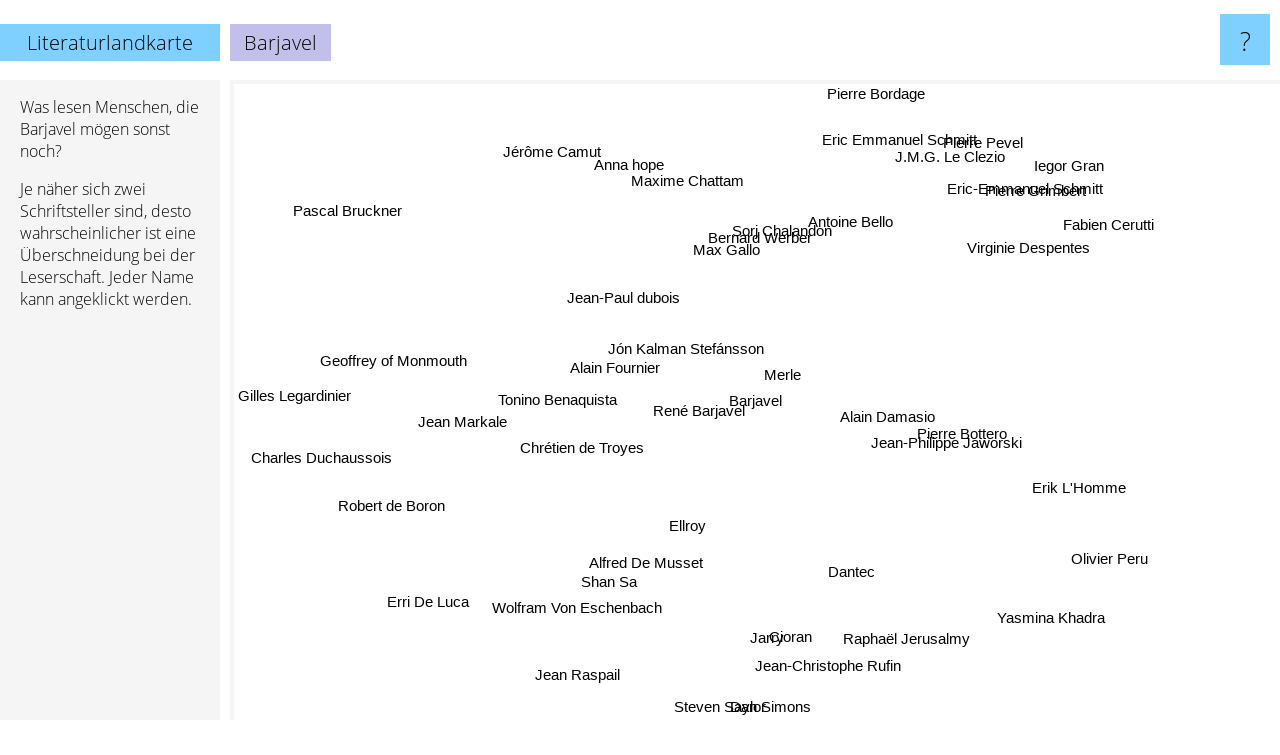

--- FILE ---
content_type: text/html; charset=UTF-8
request_url: https://www.literaturlandkarte.de/barjavel
body_size: 4517
content:
<!doctype html>
<html>
<head>
 <meta name="viewport" content="width=device-width, initial-scale=1">
 <meta property="og:image" content="https://www.literaturlandkarte.de/elements/objects/og_logo.png">
 <link rel="stylesheet" href="/elements/objects/styles_7_1.css">
 <title>Barjavel auf der Literaturlandkarte</title>
 <style>.project, .the_title {display: inline-block; font-size: 20px; top: 24px}</style><style>@media (max-width: 500px) { .the_title {display: none; } }</style>
</head>

<body>

<table class=universe>
 <tr class=heaven>
  <td class=headline>

<table style="width: 100%;"><tr><td>
   <a class=project href="/">Literaturlandkarte</a><span id=the_title class=the_title>Barjavel</span>
</td><td style="text-align: right">
   <a class=questionmark href="/info"><span style="font-size: 26px">?</span></a>
</td></tr></table>

  </td>
  <tr>
   <td class=content>
    
<link rel="stylesheet" href="/elements/objects/relator.css">

<div class=map_info>
 <div class=map_info_text><p>Was lesen Menschen, die Barjavel mögen sonst noch?</p><p>Je näher sich zwei Schriftsteller sind, desto wahrscheinlicher ist eine Überschneidung bei der Leserschaft. Jeder Name kann angeklickt werden.</p></div>
 <div class=advert><script async class=nogConsent data-src="//pagead2.googlesyndication.com/pagead/js/adsbygoogle.js"></script><!-- Map Responsive --><ins class="adsbygoogle" style="display:block" data-ad-client="ca-pub-4786778854163211" data-ad-slot="6623484194" data-ad-format="auto"></ins><script>(adsbygoogle = window.adsbygoogle || []).push({});</script></div>
</div>

<div id=gnodMap>
 <span class=S id=s0>Barjavel</span>
<a href="ren%C3%A9+barjavel" class=S id=s1>René Barjavel</a>
<a href="alain+damasio" class=S id=s2>Alain Damasio</a>
<a href="merle" class=S id=s3>Merle</a>
<a href="chr%C3%A9tien+de+troyes" class=S id=s4>Chrétien de Troyes</a>
<a href="alain+fournier" class=S id=s5>Alain Fournier</a>
<a href="jean-philippe+jaworski" class=S id=s6>Jean-Philippe Jaworski</a>
<a href="ellroy" class=S id=s7>Ellroy</a>
<a href="dantec" class=S id=s8>Dantec</a>
<a href="j%C3%B3n+kalman+stef%C3%A1nsson" class=S id=s9>Jón Kalman Stefánsson</a>
<a href="bernard+werber" class=S id=s10>Bernard Werber</a>
<a href="jean-paul+dubois" class=S id=s11>Jean-Paul dubois</a>
<a href="pierre+bottero" class=S id=s12>Pierre Bottero</a>
<a href="sorj+chalandon" class=S id=s13>Sorj Chalandon</a>
<a href="tonino+benaquista" class=S id=s14>Tonino Benaquista</a>
<a href="antoine+bello" class=S id=s15>Antoine Bello</a>
<a href="max+gallo" class=S id=s16>Max Gallo</a>
<a href="alfred+de+musset" class=S id=s17>Alfred De Musset</a>
<a href="shan+sa" class=S id=s18>Shan Sa</a>
<a href="cioran" class=S id=s19>Cioran</a>
<a href="erik+l%27homme" class=S id=s20>Erik L'Homme</a>
<a href="virginie+despentes" class=S id=s21>Virginie Despentes</a>
<a href="maxime+chattam" class=S id=s22>Maxime Chattam</a>
<a href="jean+markale" class=S id=s23>Jean Markale</a>
<a href="erri+de+luca" class=S id=s24>Erri De Luca</a>
<a href="jarry" class=S id=s25>Jarry</a>
<a href="yasmina+khadra" class=S id=s26>Yasmina Khadra</a>
<a href="iegor+gran" class=S id=s27>Iegor Gran</a>
<a href="eric-emmanuel+schmitt" class=S id=s28>Eric-Emmanuel Schmitt</a>
<a href="j%C3%A9r%C3%B4me+camut" class=S id=s29>Jérôme Camut</a>
<a href="charles+duchaussois" class=S id=s30>Charles Duchaussois</a>
<a href="jean+raspail" class=S id=s31>Jean Raspail</a>
<a href="rapha%C3%ABl+jerusalmy" class=S id=s32>Raphaël Jerusalmy</a>
<a href="fabien+cerutti" class=S id=s33>Fabien Cerutti</a>
<a href="pierre+grimbert" class=S id=s34>Pierre Grimbert</a>
<a href="eric+emmanuel+schmitt" class=S id=s35>Eric Emmanuel Schmitt</a>
<a href="anna+hope" class=S id=s36>Anna hope</a>
<a href="steven+saylor" class=S id=s37>Steven Saylor</a>
<a href="dan+simons" class=S id=s38>Dan Simons</a>
<a href="olivier+peru" class=S id=s39>Olivier Peru</a>
<a href="pierre+pevel" class=S id=s40>Pierre Pevel</a>
<a href="geoffrey+of+monmouth" class=S id=s41>Geoffrey of Monmouth</a>
<a href="pascal+bruckner" class=S id=s42>Pascal Bruckner</a>
<a href="robert+de+boron" class=S id=s43>Robert de Boron</a>
<a href="jean-christophe+rufin" class=S id=s44>Jean-Christophe Rufin</a>
<a href="wolfram+von+eschenbach" class=S id=s45>Wolfram Von Eschenbach</a>
<a href="j.m.g.+le+clezio" class=S id=s46>J.M.G. Le Clezio</a>
<a href="pierre+bordage" class=S id=s47>Pierre Bordage</a>
<a href="gilles+legardinier" class=S id=s48>Gilles Legardinier</a>

</div>

<script>var NrWords=49;var Aid=new Array();Aid[0]=new Array(-1,17.0213,9.14904,5.39535,2.93638,2.65907,2.44604,2.25564,2.10342,1.83673,1.77384,1.43296,1.41129,1.07875,0.914286,0.884956,0.87241,0.84122,0.840336,0.83045,0.8285,0.823045,0.735632,0.727273,0.645161,0.610376,0.522193,0.4914,0.490196,0.488998,0.486618,0.483092,0.483092,0.481928,0.477327,0.456882,0.456621,0.435019,0.430571,0.416667,0.41365,0.401204,0.397614,0.394867,0.384986,0.381316,0.38059,0.367647,0.3663);Aid[1]=new Array(17.0213,-1,10.0662,3.5249,3.96446,-1,1.4824,-1,0.146199,1.15798,2.03943,1.3256,0.994575,0.691443,1.08499,1.0582,-1,1.85497,-1,-1,0.696379,0.184247,0.83022,1.50263,0.272109,-1,0.227015,0.383142,0.962199,0.763359,0.760456,0.756144,0.756144,0.377358,0.749064,-1,0.361664,-1,0.69025,-1,0.334169,1.14007,0.647249,0.965406,0.630418,0.938233,0.312256,0.30349,0.907716);Aid[2]=new Array(9.14904,10.0662,-1,2.56237,0.733945,0.553633,8.21766,0.410678,0.647249,2.01584,1.98591,0.578453,6.56146,0.450113,0.15625,0.916031,-1,1.17734,-1,-1,2.21402,0.511727,-1,-1,0.243013,0.575954,-1,0.327869,0.858896,-1,-1,-1,-1,0.968523,-1,-1,-1,-1,-1,1.02264,0.582666,-1,-1,-1,-1,-1,-1,0.267738,0.534045);Aid[3]=new Array(5.39535,3.5249,2.56237,-1,0.58309,1.16959,1.16686,0.378072,0.328947,1.77384,0.183824,2.23714,0.552486,2.50627,1.74419,-1,-1,0.478469,-1,0.437637,0.295858,-1,0.121729,-1,0.56338,-1,-1,-1,0.288184,-1,-1,-1,1.34228,-1,-1,-1,1.15607,-1,-1,0.930233,-1,-1,-1,-1,-1,-1,0.766284,-1,-1);Aid[4]=new Array(2.93638,3.96446,0.733945,0.58309,-1,-1,-1,-1,-1,1.34454,0.344828,-1,-1,-1,-1,-1,-1,-1,-1,-1,-1,-1,0.335758,3.36606,0.468384,-1,0.34904,-1,-1,-1,-1,-1,-1,-1,-1,-1,-1,0.275292,-1,-1,-1,5.89198,-1,7.00637,-1,7.83133,-1,-1,-1);Aid[5]=new Array(2.65907,-1,0.553633,1.16959,-1,-1,-1,2.00803,0.347222,-1,-1,-1,-1,-1,-1,-1,-1,-1,-1,-1,-1,-1,-1,-1,-1,0.472813,-1,-1,-1,-1,-1,-1,-1,-1,-1,-1,-1,-1,-1,-1,-1,-1,-1,-1,-1,-1,-1,-1,-1);Aid[6]=new Array(2.44604,1.4824,8.21766,1.16686,-1,-1,-1,-1,-1,0.261097,-1,0.26178,4.51213,0.280112,-1,0.580552,-1,-1,-1,-1,0.603622,-1,-1,-1,-1,-1,-1,-1,-1,-1,-1,-1,-1,3.20513,-1,-1,-1,-1,-1,8.17942,1.06101,-1,-1,-1,0.966184,-1,-1,0.913242,-1);Aid[7]=new Array(2.25564,-1,0.410678,0.378072,-1,2.00803,-1,-1,6.33333,0.921659,-1,-1,-1,-1,-1,-1,-1,-1,-1,0.887902,-1,-1,-1,-1,-1,2.73973,-1,-1,-1,-1,-1,-1,-1,-1,-1,-1,-1,-1,-1,-1,-1,-1,-1,-1,-1,-1,-1,-1,-1);Aid[8]=new Array(2.10342,0.146199,0.647249,0.328947,-1,0.347222,-1,6.33333,-1,1.55039,0.0893256,-1,-1,-1,-1,-1,-1,-1,-1,2.23805,-1,-1,-1,-1,-1,1.52381,-1,-1,-1,-1,-1,-1,-1,-1,-1,-1,-1,-1,-1,-1,-1,-1,-1,-1,-1,-1,-1,-1,-1);Aid[9]=new Array(1.83673,1.15798,2.01584,1.77384,1.34454,-1,0.261097,0.921659,1.55039,-1,-1,1.1236,-1,1.30719,-1,-1,-1,-1,-1,0.486027,-1,0.607903,-1,-1,0.646204,1.10497,-1,-1,-1,-1,-1,-1,-1,-1,-1,-1,-1,-1,-1,-1,-1,-1,-1,-1,-1,-1,-1,-1,-1);Aid[10]=new Array(1.77384,2.03943,1.98591,0.183824,0.344828,-1,-1,-1,0.0893256,-1,-1,-1,1.16732,-1,-1,-1,-1,0.390244,-1,-1,0.432713,-1,4.05569,-1,-1,-1,-1,-1,-1,-1,-1,-1,0.206825,-1,-1,1.67481,-1,-1,-1,-1,-1,-1,-1,-1,-1,-1,-1,1.45919,0.546448);Aid[11]=new Array(1.43296,1.3256,0.578453,2.23714,-1,-1,0.26178,-1,-1,1.1236,-1,-1,-1,5.92105,8.76494,-1,-1,-1,-1,-1,-1,0.608828,-1,-1,-1,-1,-1,-1,-1,-1,-1,-1,-1,-1,-1,-1,1.58103,-1,-1,-1,-1,-1,-1,-1,-1,-1,0.934579,-1,-1);Aid[12]=new Array(1.41129,0.994575,6.56146,0.552486,-1,-1,4.51213,-1,-1,-1,1.16732,-1,-1,-1,-1,-1,-1,-1,-1,-1,10.5131,-1,-1,-1,-1,-1,-1,0.671141,-1,-1,-1,-1,-1,0.330852,0.657895,-1,-1,-1,-1,1.34429,0.892193,-1,-1,-1,-1,-1,-1,0.545331,-1);Aid[13]=new Array(1.07875,0.691443,0.450113,2.50627,-1,-1,0.280112,-1,-1,1.30719,-1,5.92105,-1,-1,2.98507,-1,-1,-1,-1,-1,-1,-1,-1,-1,-1,-1,-1,-1,-1,-1,-1,-1,-1,-1,-1,-1,3.94089,-1,-1,-1,-1,-1,-1,-1,-1,-1,3.15789,-1,-1);Aid[14]=new Array(0.914286,1.08499,0.15625,1.74419,-1,-1,-1,-1,-1,-1,-1,8.76494,-1,2.98507,-1,-1,-1,-1,-1,-1,-1,-1,-1,-1,-1,-1,-1,-1,-1,-1,-1,-1,-1,-1,-1,-1,2.66667,-1,-1,-1,-1,-1,-1,-1,-1,-1,1.23077,-1,-1);Aid[15]=new Array(0.884956,1.0582,0.916031,-1,-1,-1,0.580552,-1,-1,-1,-1,-1,-1,-1,-1,-1,-1,-1,-1,-1,-1,-1,-1,-1,-1,-1,-1,-1,-1,-1,-1,-1,-1,-1,-1,-1,-1,-1,-1,-1,-1,-1,-1,-1,-1,-1,-1,-1,-1);Aid[16]=new Array(0.87241,-1,-1,-1,-1,-1,-1,-1,-1,-1,-1,-1,-1,-1,-1,-1,-1,-1,-1,-1,-1,-1,-1,-1,-1,-1,-1,-1,-1,-1,-1,-1,-1,-1,-1,-1,-1,0.692042,-1,-1,-1,-1,-1,-1,-1,-1,-1,-1,-1);Aid[17]=new Array(0.84122,1.85497,1.17734,0.478469,-1,-1,-1,-1,-1,-1,0.390244,-1,-1,-1,-1,-1,-1,-1,-1,-1,0.719424,-1,-1,-1,-1,-1,-1,-1,0.350263,-1,-1,-1,-1,-1,-1,-1,-1,-1,-1,-1,-1,-1,-1,-1,-1,-1,-1,-1,-1);Aid[18]=new Array(0.840336,-1,-1,-1,-1,-1,-1,-1,-1,-1,-1,-1,-1,-1,-1,-1,-1,-1,-1,-1,-1,-1,-1,-1,-1,-1,-1,-1,-1,-1,-1,-1,-1,-1,-1,-1,-1,-1,-1,-1,-1,-1,-1,-1,-1,-1,-1,-1,-1);Aid[19]=new Array(0.83045,-1,-1,0.437637,-1,-1,-1,0.887902,2.23805,0.486027,-1,-1,-1,-1,-1,-1,-1,-1,-1,-1,-1,-1,-1,-1,-1,-1,-1,-1,-1,-1,-1,-1,-1,-1,-1,-1,-1,-1,-1,-1,-1,-1,-1,-1,-1,-1,-1,-1,-1);Aid[20]=new Array(0.8285,0.696379,2.21402,0.295858,-1,-1,0.603622,-1,-1,-1,0.432713,-1,10.5131,-1,-1,-1,-1,0.719424,-1,-1,-1,-1,0.224972,-1,-1,-1,-1,-1,-1,-1,-1,-1,-1,-1,0.900901,-1,-1,-1,-1,-1,-1,-1,-1,-1,-1,-1,-1,-1,-1);Aid[21]=new Array(0.823045,0.184247,0.511727,-1,-1,-1,-1,-1,-1,0.607903,-1,0.608828,-1,-1,-1,-1,-1,-1,-1,-1,-1,-1,-1,-1,-1,-1,-1,-1,-1,-1,-1,-1,-1,-1,-1,-1,-1,-1,-1,-1,-1,-1,-1,-1,0.581395,-1,-1,-1,-1);Aid[22]=new Array(0.735632,0.83022,-1,0.121729,0.335758,-1,-1,-1,-1,-1,4.05569,-1,-1,-1,-1,-1,-1,-1,-1,-1,0.224972,-1,-1,-1,-1,-1,-1,-1,-1,-1,-1,-1,0.28551,-1,-1,-1,-1,-1,-1,-1,-1,-1,-1,-1,0.49597,-1,-1,2.04327,0.480769);Aid[23]=new Array(0.727273,1.50263,-1,-1,3.36606,-1,-1,-1,-1,-1,-1,-1,-1,-1,-1,-1,-1,-1,-1,-1,-1,-1,-1,-1,-1,-1,-1,-1,-1,-1,-1,-1,-1,-1,-1,-1,-1,-1,-1,-1,-1,4.82897,-1,3.51562,-1,3.64964,-1,-1,-1);Aid[24]=new Array(0.645161,0.272109,0.243013,0.56338,0.468384,-1,-1,-1,-1,0.646204,-1,-1,-1,-1,-1,-1,-1,-1,-1,-1,-1,-1,-1,-1,-1,-1,-1,-1,-1,-1,-1,-1,-1,-1,-1,-1,-1,-1,-1,-1,-1,-1,-1,-1,-1,-1,-1,-1,-1);Aid[25]=new Array(0.610376,-1,0.575954,-1,-1,0.472813,-1,2.73973,1.52381,1.10497,-1,-1,-1,-1,-1,-1,-1,-1,-1,-1,-1,-1,-1,-1,-1,-1,-1,-1,-1,-1,-1,-1,-1,-1,-1,-1,-1,-1,-1,-1,-1,-1,-1,-1,-1,-1,-1,-1,-1);Aid[26]=new Array(0.522193,0.227015,-1,-1,0.34904,-1,-1,-1,-1,-1,-1,-1,-1,-1,-1,-1,-1,-1,-1,-1,-1,-1,-1,-1,-1,-1,-1,-1,-1,-1,-1,-1,-1,-1,-1,0.475059,-1,-1,-1,-1,-1,-1,-1,-1,-1,-1,-1,-1,-1);Aid[27]=new Array(0.4914,0.383142,0.327869,-1,-1,-1,-1,-1,-1,-1,-1,-1,0.671141,-1,-1,-1,-1,-1,-1,-1,-1,-1,-1,-1,-1,-1,-1,-1,-1,-1,-1,-1,-1,-1,-1,-1,-1,-1,-1,-1,-1,-1,-1,-1,-1,-1,-1,-1,-1);Aid[28]=new Array(0.490196,0.962199,0.858896,0.288184,-1,-1,-1,-1,-1,-1,-1,-1,-1,-1,-1,-1,-1,0.350263,-1,-1,-1,-1,-1,-1,-1,-1,-1,-1,-1,-1,-1,-1,-1,-1,-1,-1,-1,-1,-1,-1,-1,-1,-1,-1,-1,-1,-1,-1,-1);Aid[29]=new Array(0.488998,0.763359,-1,-1,-1,-1,-1,-1,-1,-1,-1,-1,-1,-1,-1,-1,-1,-1,-1,-1,-1,-1,-1,-1,-1,-1,-1,-1,-1,-1,-1,-1,-1,-1,-1,-1,-1,-1,-1,-1,-1,-1,-1,-1,-1,-1,-1,-1,-1);Aid[30]=new Array(0.486618,0.760456,-1,-1,-1,-1,-1,-1,-1,-1,-1,-1,-1,-1,-1,-1,-1,-1,-1,-1,-1,-1,-1,-1,-1,-1,-1,-1,-1,-1,-1,-1,-1,-1,-1,-1,-1,-1,-1,-1,-1,-1,-1,-1,-1,-1,-1,-1,-1);Aid[31]=new Array(0.483092,0.756144,-1,-1,-1,-1,-1,-1,-1,-1,-1,-1,-1,-1,-1,-1,-1,-1,-1,-1,-1,-1,-1,-1,-1,-1,-1,-1,-1,-1,-1,-1,-1,-1,-1,-1,-1,-1,-1,-1,-1,-1,-1,-1,-1,-1,-1,-1,-1);Aid[32]=new Array(0.483092,0.756144,-1,1.34228,-1,-1,-1,-1,-1,-1,0.206825,-1,-1,-1,-1,-1,-1,-1,-1,-1,-1,-1,0.28551,-1,-1,-1,-1,-1,-1,-1,-1,-1,-1,-1,-1,-1,-1,-1,-1,-1,-1,-1,-1,-1,-1,-1,-1,-1,-1);Aid[33]=new Array(0.481928,0.377358,0.968523,-1,-1,-1,3.20513,-1,-1,-1,-1,-1,0.330852,-1,-1,-1,-1,-1,-1,-1,-1,-1,-1,-1,-1,-1,-1,-1,-1,-1,-1,-1,-1,-1,-1,-1,-1,-1,-1,-1,-1,-1,-1,-1,-1,-1,-1,1.25786,-1);Aid[34]=new Array(0.477327,0.749064,-1,-1,-1,-1,-1,-1,-1,-1,-1,-1,0.657895,-1,-1,-1,-1,-1,-1,-1,0.900901,-1,-1,-1,-1,-1,-1,-1,-1,-1,-1,-1,-1,-1,-1,-1,-1,-1,-1,-1,-1,-1,-1,-1,-1,-1,-1,-1,-1);Aid[35]=new Array(0.456882,-1,-1,-1,-1,-1,-1,-1,-1,-1,1.67481,-1,-1,-1,-1,-1,-1,-1,-1,-1,-1,-1,-1,-1,-1,-1,0.475059,-1,-1,-1,-1,-1,-1,-1,-1,-1,-1,-1,-1,-1,-1,-1,-1,-1,-1,-1,-1,-1,0.160901);Aid[36]=new Array(0.456621,0.361664,-1,1.15607,-1,-1,-1,-1,-1,-1,-1,1.58103,-1,3.94089,2.66667,-1,-1,-1,-1,-1,-1,-1,-1,-1,-1,-1,-1,-1,-1,-1,-1,-1,-1,-1,-1,-1,-1,-1,-1,-1,-1,-1,-1,-1,-1,-1,2.44648,-1,-1);Aid[37]=new Array(0.435019,-1,-1,-1,0.275292,-1,-1,-1,-1,-1,-1,-1,-1,-1,-1,-1,0.692042,-1,-1,-1,-1,-1,-1,-1,-1,-1,-1,-1,-1,-1,-1,-1,-1,-1,-1,-1,-1,-1,-1,-1,-1,-1,-1,-1,-1,-1,-1,-1,-1);Aid[38]=new Array(0.430571,0.69025,-1,-1,-1,-1,-1,-1,-1,-1,-1,-1,-1,-1,-1,-1,-1,-1,-1,-1,-1,-1,-1,-1,-1,-1,-1,-1,-1,-1,-1,-1,-1,-1,-1,-1,-1,-1,-1,-1,-1,-1,-1,-1,-1,-1,-1,-1,-1);Aid[39]=new Array(0.416667,-1,1.02264,0.930233,-1,-1,8.17942,-1,-1,-1,-1,-1,1.34429,-1,-1,-1,-1,-1,-1,-1,-1,-1,-1,-1,-1,-1,-1,-1,-1,-1,-1,-1,-1,-1,-1,-1,-1,-1,-1,-1,-1,-1,-1,-1,-1,-1,-1,-1,-1);Aid[40]=new Array(0.41365,0.334169,0.582666,-1,-1,-1,1.06101,-1,-1,-1,-1,-1,0.892193,-1,-1,-1,-1,-1,-1,-1,-1,-1,-1,-1,-1,-1,-1,-1,-1,-1,-1,-1,-1,-1,-1,-1,-1,-1,-1,-1,-1,-1,-1,-1,-1,-1,-1,-1,-1);Aid[41]=new Array(0.401204,1.14007,-1,-1,5.89198,-1,-1,-1,-1,-1,-1,-1,-1,-1,-1,-1,-1,-1,-1,-1,-1,-1,-1,4.82897,-1,-1,-1,-1,-1,-1,-1,-1,-1,-1,-1,-1,-1,-1,-1,-1,-1,-1,-1,3.91198,-1,3.59551,-1,-1,-1);Aid[42]=new Array(0.397614,0.647249,-1,-1,-1,-1,-1,-1,-1,-1,-1,-1,-1,-1,-1,-1,-1,-1,-1,-1,-1,-1,-1,-1,-1,-1,-1,-1,-1,-1,-1,-1,-1,-1,-1,-1,-1,-1,-1,-1,-1,-1,-1,-1,-1,-1,-1,-1,-1);Aid[43]=new Array(0.394867,0.965406,-1,-1,7.00637,-1,-1,-1,-1,-1,-1,-1,-1,-1,-1,-1,-1,-1,-1,-1,-1,-1,-1,3.51562,-1,-1,-1,-1,-1,-1,-1,-1,-1,-1,-1,-1,-1,-1,-1,-1,-1,3.91198,-1,-1,-1,3.8961,-1,-1,-1);Aid[44]=new Array(0.384986,0.630418,-1,-1,-1,-1,0.966184,-1,-1,-1,-1,-1,-1,-1,-1,-1,-1,-1,-1,-1,-1,0.581395,0.49597,-1,-1,-1,-1,-1,-1,-1,-1,-1,-1,-1,-1,-1,-1,-1,-1,-1,-1,-1,-1,-1,-1,-1,-1,-1,-1);Aid[45]=new Array(0.381316,0.938233,-1,-1,7.83133,-1,-1,-1,-1,-1,-1,-1,-1,-1,-1,-1,-1,-1,-1,-1,-1,-1,-1,3.64964,-1,-1,-1,-1,-1,-1,-1,-1,-1,-1,-1,-1,-1,-1,-1,-1,-1,3.59551,-1,3.8961,-1,-1,-1,-1,-1);Aid[46]=new Array(0.38059,0.312256,-1,0.766284,-1,-1,-1,-1,-1,-1,-1,0.934579,-1,3.15789,1.23077,-1,-1,-1,-1,-1,-1,-1,-1,-1,-1,-1,-1,-1,-1,-1,-1,-1,-1,-1,-1,-1,2.44648,-1,-1,-1,-1,-1,-1,-1,-1,-1,-1,-1,-1);Aid[47]=new Array(0.367647,0.30349,0.267738,-1,-1,-1,0.913242,-1,-1,-1,1.45919,-1,0.545331,-1,-1,-1,-1,-1,-1,-1,-1,-1,2.04327,-1,-1,-1,-1,-1,-1,-1,-1,-1,-1,1.25786,-1,-1,-1,-1,-1,-1,-1,-1,-1,-1,-1,-1,-1,-1,-1);Aid[48]=new Array(0.3663,0.907716,0.534045,-1,-1,-1,-1,-1,-1,-1,0.546448,-1,-1,-1,-1,-1,-1,-1,-1,-1,-1,-1,0.480769,-1,-1,-1,-1,-1,-1,-1,-1,-1,-1,-1,-1,0.160901,-1,-1,-1,-1,-1,-1,-1,-1,-1,-1,-1,-1,-1);
window.Pop=new Array(800,1030,1206,270,414,239,587,255,337,179,1902,177,1178,127,74,102,117,148,152,644,406,1137,1372,299,440,183,732,14,423,18,22,28,28,30,38,951,76,1039,129,160,167,196,206,213,239,249,251,287,292);
NrWords=49;var Len0=8;</script>
<script src="/elements/objects/related.js"></script>
<script src="/elements/objects/relator.js"></script>

<template id=search_template>
 <form id=search_form class="search" action='map-search.php' method=get>
  <input class="typeahead"
         type="text"
         name="f"
         id="f"
         maxlength="95"
         autocomplete="off">
  <button class=search_button><div class=mglass></div></button>
 </form>
</template>

<script src="/elements/objects/jquery-minified.js"></script>
<script src="/elements/objects/0g-typeahead.js"></script>
<script src="/elements/objects/typeahead.js"></script>

   </td>
  </tr>
</table>

<script type=module>
    import * as mgAnalytics from '/elements/objects/mganalytics.js';
    mgAnalytics.ini(2);
</script>

<script src="https://www.gnod.com/guest/consent_js"></script>

</body>
</html>


--- FILE ---
content_type: text/html; charset=utf-8
request_url: https://www.google.com/recaptcha/api2/aframe
body_size: 266
content:
<!DOCTYPE HTML><html><head><meta http-equiv="content-type" content="text/html; charset=UTF-8"></head><body><script nonce="f6HkDp9CTTqriV28LGtRCg">/** Anti-fraud and anti-abuse applications only. See google.com/recaptcha */ try{var clients={'sodar':'https://pagead2.googlesyndication.com/pagead/sodar?'};window.addEventListener("message",function(a){try{if(a.source===window.parent){var b=JSON.parse(a.data);var c=clients[b['id']];if(c){var d=document.createElement('img');d.src=c+b['params']+'&rc='+(localStorage.getItem("rc::a")?sessionStorage.getItem("rc::b"):"");window.document.body.appendChild(d);sessionStorage.setItem("rc::e",parseInt(sessionStorage.getItem("rc::e")||0)+1);localStorage.setItem("rc::h",'1768813535303');}}}catch(b){}});window.parent.postMessage("_grecaptcha_ready", "*");}catch(b){}</script></body></html>